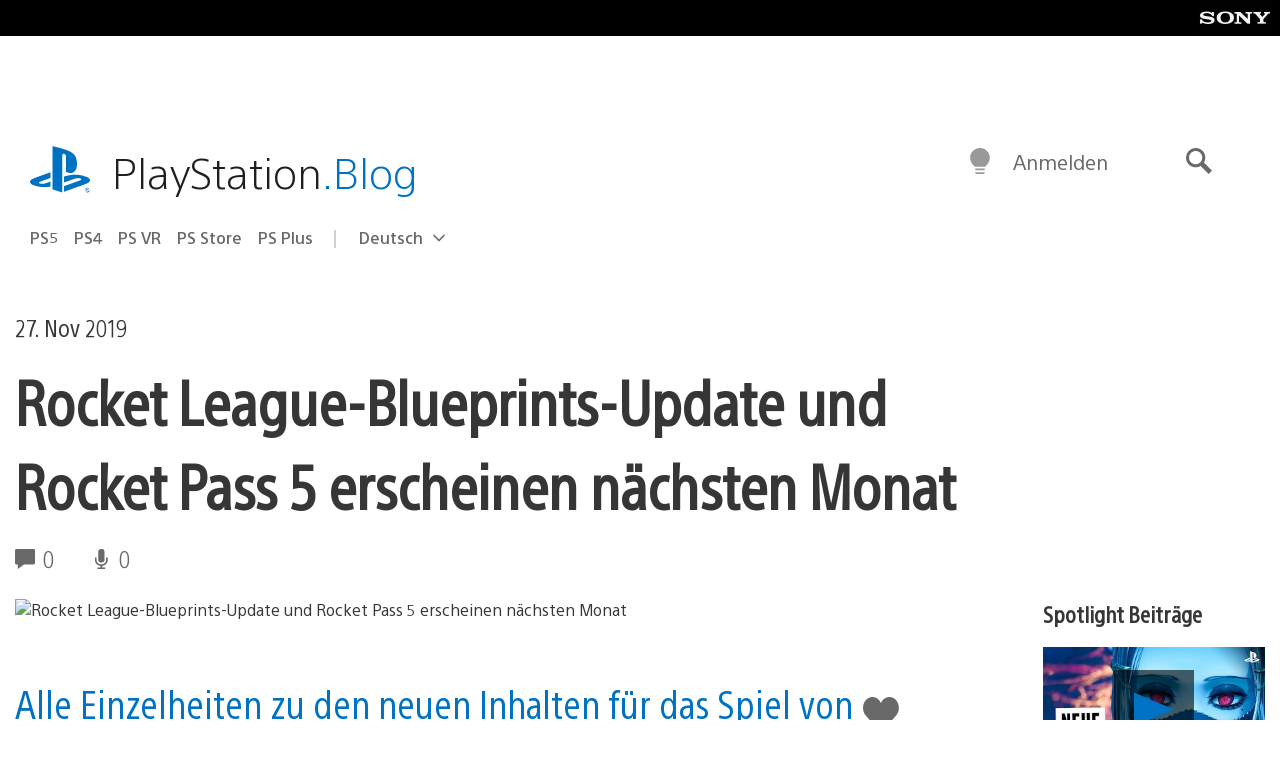

--- FILE ---
content_type: application/x-javascript;charset=utf-8
request_url: https://smetrics.aem.playstation.com/id?d_visid_ver=5.5.0&d_fieldgroup=A&mcorgid=BD260C0F53C9733E0A490D45%40AdobeOrg&mid=51863227444738134268202215597527732238&ts=1768985236876
body_size: -41
content:
{"mid":"51863227444738134268202215597527732238"}